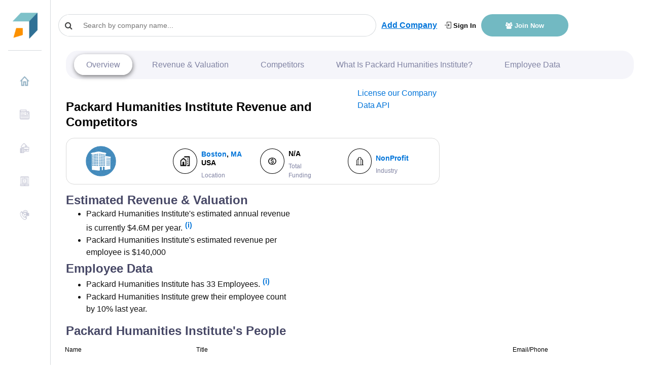

--- FILE ---
content_type: text/html; charset=utf-8
request_url: https://www.google.com/recaptcha/api2/aframe
body_size: 266
content:
<!DOCTYPE HTML><html><head><meta http-equiv="content-type" content="text/html; charset=UTF-8"></head><body><script nonce="bv2E1O8pnC42JcH1x_kSNw">/** Anti-fraud and anti-abuse applications only. See google.com/recaptcha */ try{var clients={'sodar':'https://pagead2.googlesyndication.com/pagead/sodar?'};window.addEventListener("message",function(a){try{if(a.source===window.parent){var b=JSON.parse(a.data);var c=clients[b['id']];if(c){var d=document.createElement('img');d.src=c+b['params']+'&rc='+(localStorage.getItem("rc::a")?sessionStorage.getItem("rc::b"):"");window.document.body.appendChild(d);sessionStorage.setItem("rc::e",parseInt(sessionStorage.getItem("rc::e")||0)+1);localStorage.setItem("rc::h",'1769901910727');}}}catch(b){}});window.parent.postMessage("_grecaptcha_ready", "*");}catch(b){}</script></body></html>